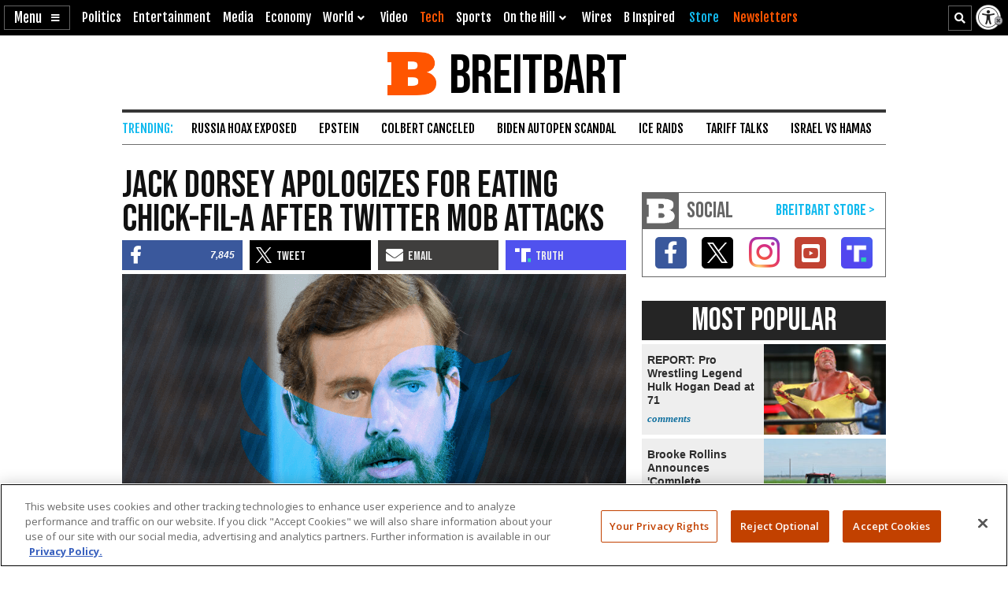

--- FILE ---
content_type: text/html; charset=utf-8
request_url: https://www.google.com/recaptcha/api2/aframe
body_size: 151
content:
<!DOCTYPE HTML><html><head><meta http-equiv="content-type" content="text/html; charset=UTF-8"></head><body><script nonce="k4QRGpy3k16pFUV-yCPQXw">/** Anti-fraud and anti-abuse applications only. See google.com/recaptcha */ try{var clients={'sodar':'https://pagead2.googlesyndication.com/pagead/sodar?'};window.addEventListener("message",function(a){try{if(a.source===window.parent){var b=JSON.parse(a.data);var c=clients[b['id']];if(c){var d=document.createElement('img');d.src=c+b['params']+'&rc='+(localStorage.getItem("rc::a")?sessionStorage.getItem("rc::b"):"");window.document.body.appendChild(d);sessionStorage.setItem("rc::e",parseInt(sessionStorage.getItem("rc::e")||0)+1);localStorage.setItem("rc::h",'1768273712284');}}}catch(b){}});window.parent.postMessage("_grecaptcha_ready", "*");}catch(b){}</script></body></html>